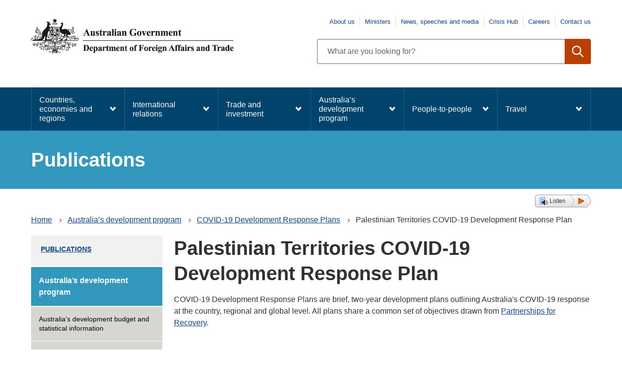

--- FILE ---
content_type: text/html; charset=UTF-8
request_url: https://www.dfat.gov.au/development/australias-development-program/covid-19-development-response-plans/palestinian-territories-covid-19-development-response-plan
body_size: 15398
content:
<!DOCTYPE html>
<html lang="en" dir="ltr" prefix="og: https://ogp.me/ns#">
  <head>
    <meta charset="utf-8" />
<script async src="https://www.googletagmanager.com/gtag/js?id=UA-1234567"></script>
<script>window.dataLayer = window.dataLayer || [];function gtag(){dataLayer.push(arguments)};gtag("js", new Date());gtag("set", "developer_id.dMDhkMT", true);gtag("config", "UA-1234567", {"groups":"default","anonymize_ip":true,"page_placeholder":"PLACEHOLDER_page_path"});gtag('config', 'G-0XT7NFV9ZS', {'name': 'govcms'}); gtag('govcms.send', 'pageview', {'anonymizeIp': true})</script>
<meta name="description" content="Palestinian Territories COVID-19 Development Response Plan" />
<link rel="canonical" href="https://www.dfat.gov.au/development/australias-development-program/covid-19-development-response-plans/palestinian-territories-covid-19-development-response-plan" />
<meta name="robots" content="index, follow" />
<meta property="og:site_name" content="Australian Government Department of Foreign Affairs and Trade" />
<meta property="og:type" content="website" />
<meta property="og:url" content="https://www.dfat.gov.au/development/australias-development-program/covid-19-development-response-plans/palestinian-territories-covid-19-development-response-plan" />
<meta property="og:title" content="Palestinian Territories COVID-19 Development Response Plan" />
<meta property="og:description" content="Palestinian Territories COVID-19 Development Response Plan" />
<meta property="og:image" content="https://www.dfat.gov.au/themes/custom/dfat/logo.png" />
<meta property="og:image:url" content="https://www.dfat.gov.au/themes/custom/dfat/assets/img/dfat-website-link-shares-default-image.png" />
<meta name="twitter:card" content="summary_large_image" />
<meta name="twitter:description" content="Palestinian Territories COVID-19 Development Response Plan" />
<meta name="twitter:title" content="Palestinian Territories COVID-19 Development Response Plan" />
<meta name="twitter:creator" content="@dfat" />
<meta name="twitter:image" content="https://www.dfat.gov.au,https://www.dfat.gov.au/themes/custom/dfat/assets/img/dfat-website-link-shares-default-image.png" />
<meta name="Generator" content="Drupal 10 (http://drupal.org) + GovCMS (http://govcms.gov.au)" />
<meta name="MobileOptimized" content="width" />
<meta name="HandheldFriendly" content="true" />
<meta name="viewport" content="width=device-width, initial-scale=1.0" />
<link rel="icon" href="/themes/custom/dfat/favicon.ico" type="image/vnd.microsoft.icon" />

    <title>Palestinian Territories COVID-19 Development Response Plan | Australian Government Department of Foreign Affairs and Trade</title>
    <link rel="stylesheet" media="all" href="/sites/default/files/css/css_ZIC1ESKSzNkLhnOUwNiteC1PCmmGDIhoS9Cl3BjMANM.css?delta=0&amp;language=en&amp;theme=dfat&amp;include=eJxFyEEOwjAMBMAPheZJaIOXNMJNLds55PeIE3MceSNr17tBH5Fbx-xFfueEhBEfeuHMkfvJq1HqC5bjnsXg6A47o4ovgx7_Oda01XTESSmxI3nVhuAXR0IrCQ" />
<link rel="stylesheet" media="all" href="/sites/default/files/css/css_QLcMpgt102uAbjwRv1NWy5F2GlCjUaakWWSZEA8fkSE.css?delta=1&amp;language=en&amp;theme=dfat&amp;include=eJxFyEEOwjAMBMAPheZJaIOXNMJNLds55PeIE3MceSNr17tBH5Fbx-xFfueEhBEfeuHMkfvJq1HqC5bjnsXg6A47o4ovgx7_Oda01XTESSmxI3nVhuAXR0IrCQ" />

    
    <script src="/themes/custom/dfat/js/readspeaker/readspeaker.min.js?pids=embhl"></script>
    <!-- Google Tag Manager -->
    <script>(function (w, d, s, l, i) {
        w[l] = w[l] || [];
        w[l].push({
          'gtm.start':
            new Date().getTime(), event: 'gtm.js'
        });
        var f = d.getElementsByTagName(s)[0],
          j = d.createElement(s), dl = l != 'dataLayer' ? '&l=' + l : '';
        j.async = true;
        j.src =
          'https://www.googletagmanager.com/gtm.js?id=' + i + dl;
        f.parentNode.insertBefore(j, f);
      })(window, document, 'script', 'dataLayer', 'GTM-NPWKWND');</script>
    <!-- End Google Tag Manager -->

    <!-- Google Tag Manager (noscript) -->
    <noscript>
      <iframe src=https://www.googletagmanager.com/ns.html?id=GTM-NPWKWND
              height="0" width="0" style="display:none;visibility:hidden"></iframe>
    </noscript>
    <!-- End Google Tag Manager (noscript) -->
  </head>
  <body>
    <div id="top">
            <a href="#main-content" class="visually-hidden focusable">
        Skip to main content
      </a>
    </div>
    
      <div class="dialog-off-canvas-main-canvas" data-off-canvas-main-canvas>
    

<div class="node--type--publication with-banner-stripe au-body au-grid layout-container">
    

<div>
  <div class="region alert-banner" data-alert-endpoint="/api/alerts?_format=json"></div>
   
  <header  class="au-header au-body">
    <div class="container">
      <div class="row header--vertical-align">

                  <div class="logo col-sm-6">
              <div class="region region-logo">
    <div id="block-dfat-sitebranding" class="block block-system block-system-branding-block">
  
    
        <a href="/" title="Home" rel="home">
      <img src="/themes/custom/dfat/logo.png" alt="" style="width: 417px;" />
    </a>
      
</div>

  </div>

          </div>
         
                  <div class="search col-sm-6">
              <div class="region region-search">
        <nav aria-labelledby="block-topnavigation-menu" id="block-topnavigation">
            
      <h2 class="visually-hidden" id="block-topnavigation-menu">Top navigation</h2>
    

        
              <ul data-region="search" class="au-link-list menu menu-level-0">
                    <li class="menu-item">
        <a href="/about-us/pages/about-us.aspx">About us</a>
              </li>
                <li class="menu-item">
        <a href="/about-us/our-people/pages/ministers.aspx">Ministers</a>
              </li>
                <li class="menu-item">
        <a href="/news/pages/news-speeches-and-media.aspx">News, speeches and media</a>
              </li>
                <li class="menu-item">
        <a href="/crisis-hub" data-drupal-link-system-path="node/121576">Crisis Hub</a>
              </li>
                <li class="menu-item">
        <a href="/careers" data-drupal-link-system-path="node/150696">Careers</a>
              </li>
                <li class="menu-item">
        <a href="/pages/contact-us.aspx">Contact us</a>
              </li>
        </ul>
  


  </nav>
<div class="views-exposed-form dfat-search-exposed block block-views block-views-exposed-filter-blockcontent-search-page-1" data-drupal-selector="views-exposed-form-content-search-page-1" id="block-exposedformcontent-searchpage-1">
  
    
      <form action="/search" method="get" id="views-exposed-form-content-search-page-1" accept-charset="UTF-8">
  <div class="js-form-item form-item js-form-type-textfield form-type-textfield js-form-item-keys form-item-keys">
            <label for="edit-keys" class="au-label">Enter search terms</label>
                  <input  placeholder="What are you looking for?" data-drupal-selector="edit-keys" type="text" id="edit-keys" name="keys" value="" size="30" maxlength="128" class="form-text au-text-input" />

                  </div>
<div data-drupal-selector="edit-actions" class="form-actions js-form-wrapper form-wrapper" id="edit-actions">  <input data-drupal-selector="edit-submit-content-search" type="submit" id="edit-submit-content-search" value="Search" class="js-form-submit form-submit au-btn" />
</div>


</form>

  </div>

  </div>

          </div>
        
      </div>
    </div>
  </header>

      <div class="navigation">
        <div class="region region-navigation">
        <nav aria-labelledby="block-dfat-mainnavigation-menu" id="block-dfat-mainnavigation">
            
      <h2 class="visually-hidden" id="block-dfat-mainnavigation-menu">Main navigation</h2>
    

        



  


<nav  class="au-main-nav au-mega-menu" aria-label="main navigation">
  <div class="container">
    <div class="row">
      <div class="col-md-12">
        <div id="main-nav-default" class="au-main-nav__content">
          <button
            aria-controls="main-nav-default"
            class="au-main-nav__toggle au-main-nav__toggle--open">
            Menu
          </button>
          <button
            aria-controls="main-nav-default"
            class="au-main-nav__toggle au-main-nav__toggle--close">
            Close
          </button>
          <div class="au-main-nav__menu">
            <div class="au-main-nav__menu-inner">
              <div class="au-main-nav__focus-trap-top"></div>
              <ul class="au-link-list nav-menu">
                                                                      <li>
                    <a href="/geo/countries-economies-and-regions" data-drupal-link-system-path="node/109590">Countries, economies and regions</a>
                  </li>
                                                                      <li>
                    <a href="/international-relations" data-drupal-link-system-path="node/121784">International relations</a>
                  </li>
                                                                      <li>
                    <a href="/trade/trade-and-investment" data-drupal-link-system-path="node/121614">Trade and investment</a>
                  </li>
                                                                      <li class="active">
                    <a href="/development/australias-development-program" aria-current="page" data-drupal-link-system-path="node/121680">Australia’s development program</a>
                  </li>
                                                                      <li>
                    <a href="/people-to-people" data-drupal-link-system-path="node/121704">People-to-people</a>
                  </li>
                                                                      <li>
                    <a href="/travel" data-drupal-link-system-path="node/122018">Travel</a>
                  </li>
                              </ul>
              <div class="au-main-nav__focus-trap-bottom"></div>
            </div>
          </div>
          <div
            class="au-main-nav__overlay"
            aria-controls="main-nav-default">
          </div>
        </div>
      </div>
    </div>
  </div>
</nav>
<div class="megamenu-flyout-pointer">&nbsp;</div>

  </nav>
<div id="block-megamenucountriesandregions" class="block block-block-content block-block-content7928b46f-3e86-460a-b329-185b09de7096">
  
    
      
            <div class="field field--name-body field--type-text-with-summary field--label-hidden field__item"><div class="au-mega-menu__dropdown"><div class="container"><h3>Countries, economies and regions</h3><ul><li><a href="/geo/countries-economies-and-regions" data-entity-type="node" data-entity-uuid="b9b34523-794c-4f23-a424-3a08633325eb" data-entity-substitution="canonical" title="Countries, economies and regions">Select a country, economy or region to find embassies, country briefs, economic fact sheets, trade agreements, aid programs, information on sanctions and more.</a></li><li><a href="/geo/heads-of-government">Heads of Government</a></li></ul></div></div></div>
      
  </div>
<div id="block-megamenuinternationalrelations" class="block block-block-content block-block-contentf264aef4-770c-41be-9b93-708a0596ab42">
  
    
      
            <div class="field field--name-body field--type-text-with-summary field--label-hidden field__item"><div class="au-mega-menu__dropdown"><div class="container"><h3><a href="/international-relations" data-entity-type="node" data-entity-uuid="a86cc87f-0098-4c27-85b1-9b82b317c751" data-entity-substitution="canonical" title="International relations">International relations</a></h3><div class="au-mega-menu__dropdown__content row"><div class="au-mega-menu__dropdown__content__section col-md-4"><h4><a href="/international-relations/security/global-security" data-entity-type="node" data-entity-uuid="d37b7179-fea5-4459-a520-204a756c11f5" data-entity-substitution="canonical" title="Global security">Global security</a></h4><ul class="au-mega-menu__list"><li><a href="/international-relations/security/sanctions" data-entity-type="node" data-entity-uuid="d0a78886-e447-4d53-a7c5-5ec0e98d1d16" data-entity-substitution="canonical" title="Australia and sanctions">Australia and sanctions</a></li><li><a href="/international-relations/security/asno/australian-safeguards-and-non-proliferation-office-asno" data-entity-type="node" data-entity-uuid="fdef74a1-1664-4e52-a83b-373e143dee57" data-entity-substitution="canonical" title="Australian Safeguards and Non-Proliferation Office">Australian Safeguards and Non-proliferation Office (ASNO)</a></li><li><a href="/international-relations/security/counter-terrorism/Pages/counter-terrorism" data-entity-type="node" data-entity-uuid="b795a022-6b25-4614-bcd7-dfb8fafac7aa" data-entity-substitution="canonical" title="Counter terrorism">Counter-terrorism</a></li><li><a href="/international-relations/security/non-proliferation-disarmament-arms-control/non-proliferation-disarmament-and-arms-control" data-entity-type="node" data-entity-uuid="c09a0432-a1e4-46bd-aeb0-4379a6452d64" data-entity-substitution="canonical" title="Non-proliferation, disarmament and arms control">Non-proliferation, disarmament and arms control</a></li><li><a href="/international-relations/security/peacekeeping-and-peacebuilding/peace-and-conflict" data-entity-type="node" data-entity-uuid="5f03989a-fdc8-4b2f-8ee1-98d6de7c021f" data-entity-substitution="canonical" title="UN Peacebuilding">Peacekeeping and peacebuilding</a></li></ul><h4><a href="/international-relations/regional-architecture" data-entity-type="node" data-entity-uuid="ee193e74-b175-4034-b352-0864a2ced570" data-entity-substitution="canonical" title="Regional architecture">Regional architecture</a></h4><ul class="au-mega-menu__list"><li><a href="/international-relations/regional-architecture/quad" data-entity-type="node" data-entity-uuid="2eed38a8-ac0b-4ceb-a451-e148bc4e5817" data-entity-substitution="canonical" title="The Quad">Quad</a></li><li><a href="/trade/organisations/apec/asia-pacific-economic-cooperation-apec" data-entity-type="node" data-entity-uuid="cdcfa72b-5c5a-493a-8ce7-afceccbc26fd" data-entity-substitution="canonical" title="Asia-Pacific Economic Cooperation (APEC)">Asia Pacific Economic Cooperation (APEC)</a></li><li><a href="/geo/southeast-asia/asean-and-australia" data-entity-type="node" data-entity-uuid="782b6feb-92d2-4a77-b97f-dda807f0776e" data-entity-substitution="canonical" title="ASEAN and Australia">Association of Southeast Asian Nations (ASEAN)</a></li><li><a href="/international-relations/regional-architecture/east-asia-summit-eas" data-entity-type="node" data-entity-uuid="cec684ea-5a8b-4eea-8feb-f666c8d8fb97" data-entity-substitution="canonical" title="East Asia Summit (EAS)">East Asia Summit (EAS)</a></li><li><a href="/international-relations/regional-architecture/indian-ocean/indian-ocean-region" data-entity-type="node" data-entity-uuid="8a2dac49-ce48-45f5-a566-0bd0470f1937" data-entity-substitution="canonical" title="Australia and the Indian Ocean region">Australia and the Indian Ocean region</a></li><li><a href="/international-relations/regional-architecture/pacific-islands/pacific-islands-regional-organisation" data-entity-type="node" data-entity-uuid="7a68e4e8-0844-44b2-968c-5d723beda1ba" data-entity-substitution="canonical" title="Pacific islands regional organisations">Pacific Islands regional organisations</a></li></ul></div><div class="au-mega-menu__dropdown__content__section col-md-4"><h4><a href="/international-relations/themes/global-themes" data-entity-type="node" data-entity-uuid="e75f2806-5afb-4719-9e29-f32a5b6cddb8" data-entity-substitution="canonical" title="Global themes">Global themes</a></h4><ul class="au-mega-menu__list"><li><a href="/international-relations/themes/child-protection/child-protection-policy" data-entity-type="node" data-entity-uuid="8df1b57b-5a65-4efe-a869-0da0818ff6b1" data-entity-substitution="canonical" title="Child Protection Policy">Child protection</a></li><li><a href="/international-relations/themes/climate-change" data-entity-type="node" data-entity-uuid="55b48b0c-5d23-4c85-a493-ad91475c5153" data-entity-substitution="canonical" title="Climate change">Climate change</a></li><li><a href="/international-relations/themes/cyber-affairs-and-critical-technology" data-entity-type="node" data-entity-uuid="ea95a75f-0e9d-4f32-adbb-d3de022c2f60" data-entity-substitution="canonical" title="Cyber Affairs and Critical Technology">Cyber affairs and critical technology</a></li><li><a href="/international-relations/global-themes/international-relations/disability-equity-and-rights" data-entity-type="node" data-entity-uuid="962c537e-9219-4b81-868a-a1fad808689b" data-entity-substitution="canonical" title="Disability Equity and Rights">Disability Equity and Rights</a></li><li><a href="/international-relations/themes/gender-equality" data-entity-type="node" data-entity-uuid="82664a06-73c9-483b-8a23-8d9905798192" data-entity-substitution="canonical" title="Gender equality">Gender equality</a></li><li><a href="/international-relations/themes/global-themes/global-health-reform" data-entity-type="node" data-entity-uuid="d5e7e253-1e67-4daf-8034-eccbeae691d7" data-entity-substitution="canonical" title="Global health reform">Global health reform</a></li><li><a href="/international-relations/themes/human-rights" data-entity-type="node" data-entity-uuid="8f3552db-9662-4f51-801e-b0a3b9555da6" data-entity-substitution="canonical" title="Australia’s commitment to human rights">Human rights</a></li><li><a href="/international-relations/themes/indigenous-peoples" data-entity-type="node" data-entity-uuid="2365ccb6-a2ae-441a-b795-4222de5476bb" data-entity-substitution="canonical" title="Indigenous Peoples">Indigenous Peoples</a></li><li><a href="/international-relations/themes/international-relations/themes/people-smuggling-human-trafficking-modern-slavery" data-entity-type="node" data-entity-uuid="9a3ae3b0-18c0-4aca-849a-e4926e2dde9c" data-entity-substitution="canonical" title="People Smuggling, Human Trafficking and Modern Slavery">People Smuggling, Human Trafficking and Modern Slavery</a></li><li><a href="/international-relations/themes/protection-sexual-exploitation-abuse-and-harassment" data-entity-type="node" data-entity-uuid="23553254-9f41-4ef7-b1f6-abc34550a894" data-entity-substitution="canonical" title="Protection from Sexual Exploitation, Abuse and Harassment">Protection from Sexual Exploitation, Abuse and Harassment</a></li></ul><h4><a href="/international-relations/treaties" data-entity-type="node" data-entity-uuid="8198a0be-9994-47bb-acd4-231bebdda6ef" data-entity-substitution="canonical" title="Treaties">Treaties</a></h4><ul class="au-mega-menu__list"><li><a href="/international-relations/treaties/treaty-making-process" data-entity-type="node" data-entity-uuid="055cabfd-8976-40d5-af1c-d03634abdd0d" data-entity-substitution="canonical" title="Australia’s treaty-making process ">Australia’s treaty-making process</a></li></ul></div><div class="au-mega-menu__dropdown__content__section col-md-4"><h4><a href="/international-relations/international-organisations" data-entity-type="node" data-entity-uuid="fce0d8da-abe5-43d2-990d-a9ee4e684a48" data-entity-substitution="canonical" title="International organisations">International organisations</a></h4><ul class="au-mega-menu__list"><li><a href="/international-relations/international-organisations/commonwealth-of-nations" data-entity-type="node" data-entity-uuid="48fd2312-0432-430c-b8d9-c44ebb3b1b9c" data-entity-substitution="canonical" title="The Commonwealth of Nations">The Commonwealth of Nations</a></li><li><a href="/trade/organisations/g20" data-entity-type="node" data-entity-uuid="35b29bc9-d20c-43c4-bca5-7b3333427e0b" data-entity-substitution="canonical" title="The G20">The G20</a></li><li><a href="/trade/organisations/oecd" data-entity-type="node" data-entity-uuid="2e88a461-5687-45b9-9983-5bfac9e18113" data-entity-substitution="canonical" title="The OECD">The OECD</a></li><li><a href="/international-relations/international-organisations/un/united-nations-un" data-entity-type="node" data-entity-uuid="f711488e-fa5f-49e6-ad2f-984e46daf3b0" data-entity-substitution="canonical" title="United Nations (UN)">United Nations (UN)</a></li><li><a href="/international-relations/international-organisations/mikta" data-entity-type="node" data-entity-uuid="071a8c0f-db06-4ca8-8df0-bb162e3e8f3b" data-entity-substitution="canonical" title="MIKTA – Mexico, Indonesia, the Republic of Korea, Türkiye and Australia">MIKTA</a></li><li><a href="/trade/organisations/wto/Pages/the-world-trade-organization" data-entity-type="node" data-entity-uuid="17d2ebdd-1f0f-4576-83c8-6413c394eb67" data-entity-substitution="canonical" title="World Trade Organization">World Trade Organization</a></li></ul><h4><a href="https://www.foreignarrangements.gov.au/">Foreign Arrangements Scheme</a><br>&nbsp;</h4></div></div></div></div></div>
      
  </div>
<div id="block-megamenutradeandinvestment" class="block block-block-content block-block-content365f9e95-0236-4f86-935b-2abe5c90c953">
  
    
      
            <div class="field field--name-body field--type-text-with-summary field--label-hidden field__item"><div class="au-mega-menu__dropdown"><div class="container"><h3><a href="/trade/trade-and-investment" data-entity-type="node" data-entity-uuid="377b3e3e-156d-4654-8bf0-f4128e2b7bec" data-entity-substitution="canonical" title="Trade and investment">Trade and investment</a></h3><div class="au-mega-menu__dropdown__content row"><div class="au-mega-menu__dropdown__content__section col-md-4"><h4><a href="/trade/about-ftas/about-free-trade-agreements" data-entity-type="node" data-entity-uuid="425906f4-5510-44a6-9561-e2d508b013a9" data-entity-substitution="canonical" title="About free trade agreements (FTAs)">About free trade agreements (FTAs)</a></h4><ul class="au-mega-menu__list"><li><a href="/trade/about-ftas/the-benefits-of-free-trade-agreements" data-entity-type="node" data-entity-uuid="a0fc55ea-844f-4a2c-b1fd-e7571b0f677c" data-entity-substitution="canonical" title="The benefits of free trade agreements">The benefits of FTAs</a></li><li><a href="/trade/about-ftas/how-to-get-free-trade-agreement-tariff-cuts" data-entity-type="node" data-entity-uuid="868ef917-42c6-4339-951a-d2374dfb85c2" data-entity-substitution="canonical" title="How to get free trade agreement tariff cuts">How to get free trade agreement tariff cuts</a></li><li><a href="/trade/about-ftas/look-up-fta-tariffs-dfat-fta-portal" data-entity-type="node" data-entity-uuid="4bb1071e-7d09-47fa-9123-148ee0c0324e" data-entity-substitution="canonical" title="Look up FTA tariffs and services market access - DFAT FTA Portal">Look up FTA tariffs and services market access - DFAT FTA Portal</a></li><li><a href="/fta-portal-upgrade" data-entity-type="node" data-entity-uuid="b0fb47e2-9d03-4e80-a527-0c1adef4543e" data-entity-substitution="canonical" title="Discussion paper on potential modernisation of the FTA Portal">Discussion paper on potential modernisation – DFAT FTA Portal</a></li></ul><h4><a href="/trade/investment/about-foreign-investment" data-entity-type="node" data-entity-uuid="1a2cd9bd-a968-4370-b413-12dd5db1c332" data-entity-substitution="canonical" title="About foreign investment">About foreign investment</a></h4><ul class="au-mega-menu__list"><li><a href="/trade/investment/the-benefits-of-foreign-investment" data-entity-type="node" data-entity-uuid="4af7c42d-2a9a-406d-97b6-7943ff5fc6d6" data-entity-substitution="canonical" title="The benefits of foreign investment">The benefits of foreign investment</a></li><li><a href="/trade/investment/investor-state-dispute-settlement" data-entity-type="node" data-entity-uuid="c2f87e1e-8663-4e08-b136-057e49fb97b5" data-entity-substitution="canonical" title="Investor-state dispute settlement (ISDS)">Investor-state dispute settlement (ISDS)</a></li><li><a href="/trade/investment/australias-bilateral-investment-treaties" data-entity-type="node" data-entity-uuid="c82b1d88-325e-4de3-b09c-0f8afdf1e56e" data-entity-substitution="canonical" title="Australia's bilateral investment treaties">Australia's bilateral investment treaties</a></li><li><a href="/trade/investment/australias-foreign-investment-policy" data-entity-type="node" data-entity-uuid="e2d96891-87a5-4909-9495-d1f917caced8" data-entity-substitution="canonical" title="Australia’s foreign investment policy">Australia's foreign investment policy</a></li></ul><h4><a href="/trade/for-australian-business" data-entity-type="node" data-entity-uuid="a997595d-5177-48ef-afc0-e72259b79a4c" data-entity-substitution="canonical" title="For Australian business">For Australian business</a></h4><p><a href="/trade/for-australian-business/addressing-non-tariff-trade-barriers" data-entity-type="node" data-entity-uuid="22edc3bd-bd79-4ff3-b009-5a8223491190" data-entity-substitution="canonical" title="Addressing non-tariff trade barriers">Addressing non-tariff trade barriers</a></p><h4>Stakeholder engagement</h4><ul class="au-mega-menu__list"><li><a href="/trade-and-investment/international-trade-network" data-entity-type="node" data-entity-uuid="727aa661-9877-40f0-a67c-6157a94c79ee" data-entity-substitution="canonical" title="International Trade Network">International Trade Network</a></li><li><a href="/trade-and-investment/first-nations-trade" data-entity-type="node" data-entity-uuid="54380dfc-67be-44cc-ba73-d649d9a8699d" data-entity-substitution="canonical" title="First Nations Trade and Investment">First Nations trade</a></li><li><a href="/trade/trade-and-investment/ministerial-council-trade-and-investment" data-entity-type="node" data-entity-uuid="c291875e-f3e1-4725-b83d-d95762c8eef4" data-entity-substitution="canonical" title="Ministerial Council on Trade and Investment">Ministerial Council on Trade and Investment</a></li><li><a href="/trade/trade-and-investment/trade-2040-taskforce" data-entity-type="node" data-entity-uuid="d265ccab-da75-440f-bce6-d6ae001aacce" data-entity-substitution="canonical" title="Trade 2040 Taskforce">Trade 2040 Taskforce</a></li></ul></div><div class="au-mega-menu__dropdown__content__section col-md-4"><h4><a href="/trade/agreements/trade-agreements" data-entity-type="node" data-entity-uuid="a8bb0c4d-d177-42a1-be53-ccb9826e130d" data-entity-substitution="canonical" title="Australia's free trade agreements (FTAs)">Australia's free trade agreements (FTAs)</a></h4><ul class="au-mega-menu__list"><li><a href="/trade/agreements/in-force" data-entity-type="node" data-entity-uuid="1962b03c-d6db-4d74-8258-f5d857576c3e" data-entity-substitution="canonical" title="Free trade agreements in force">FTAs in force</a><ul class="links"><li><a href="/trade/agreements/in-force/aanzfta/asean-australia-new-zealand-free-trade-agreement" data-entity-type="node" data-entity-uuid="b57a7056-965e-4a7c-b18e-f53ec2cf528f" data-entity-substitution="canonical" title="ASEAN-Australia-New Zealand FTA">ASEAN-Australia-New Zealand (AANZFTA)</a></li><li><a href="/trade/agreements/in-force/aclfta/australia-chile-fta" data-entity-type="node" data-entity-uuid="9032918f-b3ac-42eb-95cf-ff4b73293b41" data-entity-substitution="canonical" title="Australia-Chile FTA">Chile (ACLFTA)</a></li><li><a href="/trade/agreements/in-force/chafta/australia-china-fta" data-entity-type="node" data-entity-uuid="18bdee33-0bcd-463e-96c4-aeba83d0917e" data-entity-substitution="canonical" title="China–Australia Free Trade Agreement">China (ChAFTA)</a></li><li><a href="/trade/agreements/in-force/cptpp/comprehensive-and-progressive-agreement-for-trans-pacific-partnership" data-entity-type="node" data-entity-uuid="5cf17df2-476e-40b6-b1e5-1099abf41f2c" data-entity-substitution="canonical" title="Comprehensive and Progressive Agreement for Trans-Pacific Partnership (CPTPP)">CPTPP</a></li><li><a href="/trade/agreements/in-force/a-hkfta/default" data-entity-type="node" data-entity-uuid="e7fc8319-d52e-41a2-aaae-f06de3451498" data-entity-substitution="canonical" title="Australia-Hong Kong Free Trade Agreement and associated Investment Agreement">Hong Kong (<span>A-HKFTA &amp; IA)</span></a></li><li><a href="/trade/agreements/in-force/australia-india-ecta" data-entity-type="node" data-entity-uuid="536d283f-2d07-4045-9967-11490e3347fb" data-entity-substitution="canonical" title="Australia-India Economic Cooperation and Trade Agreement (ECTA)">India (AI-ECTA)</a></li><li><a href="/trade/agreements/in-force/iacepa/indonesia-australia-comprehensive-economic-partnership-agreement" data-entity-type="node" data-entity-uuid="f4ae4a16-5b5c-401e-a20c-da684c00a4a6" data-entity-substitution="canonical" title="Indonesia-Australia Comprehensive Economic Partnership Agreement">Indonesia (IA-CEPA)</a></li><li><a href="/trade/agreements/in-force/jaepa/japan-australia-economic-partnership-agreement" data-entity-type="node" data-entity-uuid="f2e53338-1cd9-46f8-95a6-2e5e53c82166" data-entity-substitution="canonical" title="Japan-Australia Economic Partnership Agreement">Japan (JAEPA)</a></li><li><a href="/trade/agreements/in-force/kafta/korea-australia-fta" data-entity-type="node" data-entity-uuid="49c7e691-8f8c-4b1d-bbc4-2a1ce3c80e50" data-entity-substitution="canonical" title="Korea–Australia Free Trade Agreement">Korea (KAFTA)</a></li><li><a href="/trade/agreements/in-force/mafta/Pages/malaysia-australia-fta" data-entity-type="node" data-entity-uuid="fcb1afb9-5a7a-4d7d-b2ee-ac06b38b6ea3" data-entity-substitution="canonical" title="Malaysia-Australia Free Trade Agreement">Malaysia (MAFTA)</a></li><li><a href="/trade/agreements/in-force/anzcerta/australia-new-zealand-closer-economic-relations-trade-agreement" data-entity-type="node" data-entity-uuid="8a8aab0b-714d-456e-a3e2-ecdf19664eb5" data-entity-substitution="canonical" title="Australia-New Zealand Closer Economic Relations Trade Agreement">New Zealand (ANZCERTA)</a></li><li><a href="/trade/agreements/in-force/pacer/pacific-agreement-on-closer-economic-relations-plus" data-entity-type="node" data-entity-uuid="2df26413-3587-48d6-a27a-7ba9892ae45d" data-entity-substitution="canonical" title="Pacific Agreement on Closer Economic Relations Plus">PACER Plus</a></li><li><a href="/trade/agreements/in-force/pafta/Pages/peru-australia-fta" data-entity-type="node" data-entity-uuid="1918bfdb-ad06-4320-b29d-53bdc5368a05" data-entity-substitution="canonical" title="Peru-Australia Free Trade Agreement">Peru (PAFTA)</a></li><li><a href="/trade/agreements/in-force/rcep" data-entity-type="node" data-entity-uuid="088bce7f-5d08-47d6-b1ea-6ba99a5b2622" data-entity-substitution="canonical" title="Regional Comprehensive Economic Partnership Agreement (RCEP)">RCEP</a></li><li><a href="/trade/agreements/in-force/safta/singapore-australia-fta" data-entity-type="node" data-entity-uuid="c052786e-3ace-45fa-8ed2-06a3e1709541" data-entity-substitution="canonical" title="Singapore-Australia FTA">Singapore (SAFTA)</a></li><li><a href="/trade/agreements/in-force/tafta/thailand-australia-free-trade-agreement" data-entity-type="node" data-entity-uuid="5b29e7db-c901-47ce-8a3f-8df58c388fd2" data-entity-substitution="canonical" title="Thailand-Australia FTA">Thailand (TAFTA)</a></li><li><a href="/trade/agreements/in-force/australia-uae-comprehensive-economic-partnership-agreement-cepa" data-entity-type="node" data-entity-uuid="0ddbab0f-5fcd-4d24-a804-932811e7fddc" data-entity-substitution="canonical" title="Australia-UAE Comprehensive Economic Partnership Agreement (CEPA)">UAE Comprehensive Economic Partnership Agreement (UAE-CEPA)</a></li><li><a href="/trade/agreements/in-force/aukfta" data-entity-type="node" data-entity-uuid="92a0e88b-44ff-44cf-b8d9-b37a88159fd6" data-entity-substitution="canonical" title="Australia-United Kingdom Free Trade Agreement">United Kingdom&nbsp;(A-UKFTA)</a></li><li><a href="/trade/agreements/in-force/ausfta/australia-united-states-fta" data-entity-type="node" data-entity-uuid="ad770ee8-596c-4f8b-8532-b47c479634b3" data-entity-substitution="canonical" title="Australia-United States FTA">USA (AUSFTA)</a></li></ul></li><li><a href="/trade/agreements/not-yet-in-force" data-entity-type="node" data-entity-uuid="30bb295c-2845-49d2-8648-cc47604bfd38" data-entity-substitution="canonical" title="FTAs not yet in force">FTAs not yet in force</a><ul><li><a href="/trade/agreements/not-yet-in-force/tpp/2016-tpp-outcomes-and-background-documents" data-entity-type="node" data-entity-uuid="7cd424bc-290b-40f6-9a9e-033f91628705" data-entity-substitution="canonical" title="Trans-Pacific Partnership (TPP) outcomes and background documents">Trans-Pacific Partnership (TPP)</a></li></ul></li><li><a href="/trade/agreements/negotiations/ftas-under-negotiation" data-entity-type="node" data-entity-uuid="3b46ddcb-f5c1-40f8-9796-39dda87a9f1a" data-entity-substitution="canonical" title="FTAs under negotiation">FTAs under negotiation</a><ul class="links"><li><a href="/trade/agreements/negotiations/aeufta" data-entity-type="node" data-entity-uuid="b0b6238c-7a0c-4e46-b17f-e949dd79875c" data-entity-substitution="canonical" title="Australia-European Union Free Trade Agreement">European Union (A-EUFTA)</a></li><li><a href="/trade/agreements/negotiations/aifta/australia-india-comprehensive-economic-cooperation-agreement" data-entity-type="node" data-entity-uuid="318140cd-f7bf-4ce9-86a7-fba5ef5d500d" data-entity-substitution="canonical" title="Australia-India Comprehensive Economic Cooperation Agreement (CECA)">India (AI-CECA)</a></li></ul></li><li><a href="/trade/agreements/trade-agreements/ftas-under-consideration" data-entity-type="node" data-entity-uuid="8eebc3e6-d60b-4602-b32a-619d20ebc13f" data-entity-substitution="canonical" title="FTAs under consideration">FTAs under consideration</a><ul><li><a href="/trade/agreements/ftas-under-consideration/australia-gulf-cooperation-council-gcc-fta" data-entity-type="node" data-entity-uuid="d2ce89a9-6158-4d42-bebd-2ffe6f44707e" data-entity-substitution="canonical" title="Australia-Gulf Cooperation Council (GCC) FTA">Australia-Gulf Cooperation Council (GCC)</a></li></ul></li></ul></div><div class="au-mega-menu__dropdown__content__section col-md-4"><h4><a href="/trade/trade-and-investment-data-information-and-publications" data-entity-type="node" data-entity-uuid="5fb44af5-4fb6-4630-8ed0-c19effdf436e" data-entity-substitution="canonical" title="Trade and investment data and publications">Trade and investment data, information and publications</a></h4><ul class="au-mega-menu__list"><li><a href="/trade/trade-and-investment-data-information-and-publications/trade-and-economic-fact-sheets-for-countries-economies-and-regions" data-entity-type="node" data-entity-uuid="1741bb32-c24f-418e-aa9a-deb88e5a9040" data-entity-substitution="canonical" title="Fact sheets for countries, economies and regions">Fact sheets for countries and regions</a></li><li><a href="/node/121663" data-entity-type="node" data-entity-uuid="32b19a68-c2e4-463d-9ecf-9ea8f6ffb994" data-entity-substitution="canonical">Australia's trade balance</a></li><li><a href="/trade/trade-and-investment-data-information-and-publications/trade-statistics" data-entity-type="node" data-entity-uuid="748d9158-898b-45da-815e-b8c5550bc7e0" data-entity-substitution="canonical" title="Trade, investment and economic statistics">Trade statistics</a></li><li><a href="/trade/trade-and-investment-data-information-and-publications/foreign-investment-statistics" data-entity-type="node" data-entity-uuid="ff1d066c-c9df-4a47-a3e3-7b8d54bf68d4" data-entity-substitution="canonical" title="Foreign investment statistics">Foreign investment statistics</a></li><li><a href="/trade/trade-and-investment-data-information-and-publications/trade-and-investment-publications" data-entity-type="node" data-entity-uuid="63e6c66b-1ce5-41a5-b19a-8fcda70c1953" data-entity-substitution="canonical" title="Trade and investment publications">Trade and investment publications</a></li><li><a href="/trade/trade-and-investment-data-information-and-publications/australias-trade-through-time" data-entity-type="node" data-entity-uuid="b4bc27fa-ba7f-4676-af17-d0d26f08777e" data-entity-substitution="canonical" title="Australia’s Trade through Time">Australia's Trade through Time</a></li></ul><h4><a href="/trade/organisations/wto-g20-oecd-apec" data-entity-type="node" data-entity-uuid="19ecbcdb-9fe8-4cd2-9015-390b26a23971" data-entity-substitution="canonical" title="WTO, G20, OECD, APEC, IPEF and ITAG">WTO, G20, OECD, APEC and IPEF&nbsp;and ITAG</a></h4><ul class="au-mega-menu__list"><li><a href="/trade/organisations/wto/Pages/the-world-trade-organization" data-entity-type="node" data-entity-uuid="17d2ebdd-1f0f-4576-83c8-6413c394eb67" data-entity-substitution="canonical" title="World Trade Organization">The WTO</a></li><li><a href="/trade/organisations/g20" data-entity-type="node" data-entity-uuid="35b29bc9-d20c-43c4-bca5-7b3333427e0b" data-entity-substitution="canonical" title="The G20">G20</a></li><li><a href="/trade/organisations/oecd" data-entity-type="node" data-entity-uuid="2e88a461-5687-45b9-9983-5bfac9e18113" data-entity-substitution="canonical" title="The OECD">OECD</a></li><li><a href="/trade/organisations/apec/asia-pacific-economic-cooperation-apec" data-entity-type="node" data-entity-uuid="cdcfa72b-5c5a-493a-8ce7-afceccbc26fd" data-entity-substitution="canonical" title="Asia-Pacific Economic Cooperation (APEC)">APEC</a></li><li><a href="/trade/organisations/wto-g20-oecd-apec/indo-pacific-economic-framework" data-entity-type="node" data-entity-uuid="859e68c3-6d33-4b02-b3d0-a8108001e458" data-entity-substitution="canonical" title="Indo-Pacific Economic Framework">IPEF</a></li><li><a href="/trade/organisations/wto-g20-oecd-apec/inclusive-trade-action-group-and-global-trade-and-gender-arrangement" data-entity-type="node" data-entity-uuid="5e48b0e8-7325-4584-acc8-d69fa8f8c707" data-entity-substitution="canonical" title="Inclusive Trade Action Group and the Global Trade and Gender Arrangement">ITAG</a></li></ul><h4><a href="/trade/services-and-digital-trade" data-entity-type="node" data-entity-uuid="81368f9e-467b-4be8-ac16-42d3c6808763" data-entity-substitution="canonical" title="Services &amp; digital trade">Services and digital trade</a></h4><ul class="au-mega-menu__list"><li><a href="/trade/services-and-digital-trade/services-trade-policy" data-entity-type="node" data-entity-uuid="8540ca2a-05a6-465e-8764-ddc7484d980a" data-entity-substitution="canonical" title="Services trade policy">Service trade policy</a></li><li><a href="/trade/services-and-digital-trade/australia-and-singapore-digital-economy-agreement" data-entity-type="node" data-entity-uuid="eae3c393-310b-45a4-a666-868fdc9a2fa6" data-entity-substitution="canonical" title="Australia-Singapore Digital Economy Agreement">Australia-Singapore Digital Economy Agreement</a></li><li><a href="/trade/services-and-digital-trade/e-commerce-and-digital-trade" data-entity-type="node" data-entity-uuid="64c5fd09-c999-4b1c-92cd-5103d513549f" data-entity-substitution="canonical" title="Digital trade and the digital economy"><span>Digital trade &amp; the digital economy</span></a></li></ul></div></div></div></div></div>
      
  </div>
<div id="block-megamenuaid" class="block block-block-content block-block-contentd3965f5b-9d72-4c9f-b3ac-90aa67a7ecfe">
  
    
      
            <div class="field field--name-body field--type-text-with-summary field--label-hidden field__item"><div class="au-mega-menu__dropdown"><div class="container"><h3>Development</h3><div class="au-mega-menu__dropdown__content row"><div class="au-mega-menu__dropdown__content__section col-md-4"><h4><a href="/development/australias-development-program" data-entity-type="node" data-entity-uuid="8d22fbca-363e-4356-9286-6bf9e078da60" data-entity-substitution="canonical" title="Australia’s development program">Australia’s development program</a></h4><ul class="au-mega-menu__list"><li><a href="/development/performance-assessment" data-entity-type="node" data-entity-uuid="df1986d8-61c4-4e14-823c-49b2003f9316" data-entity-substitution="canonical" title="Australia’s development program — performance assessment">Performance assessment</a></li><li><a href="/development/performance-assessment/development-evaluation" data-entity-type="node" data-entity-uuid="d050ae72-ea59-4a18-8b18-6b6488266f82" data-entity-substitution="canonical" title="Development evaluation">Development evaluation</a></li><li><a href="/development/australias-development-budget-and-statistical-information" data-entity-type="node" data-entity-uuid="dacc50a2-20e7-42f0-b78a-e67596605809" data-entity-substitution="canonical" title="Australia’s development budget and statistical information">Budget and statistical information</a></li><li><a href="https://adp.dfat.gov.au/">AusDevPortal</a></li></ul><h4><a href="/development/who-we-work-with" data-entity-type="node" data-entity-uuid="da97581b-1091-43db-8430-bbb2b59e0ddf" data-entity-substitution="canonical" title="Who we work with">Who we work with</a></h4><ul class="au-mega-menu__list"><li><a href="/development/who-we-work-with/multilateral-aid-effectiveness" data-entity-type="node" data-entity-uuid="48c66a57-127f-4881-af30-dd04c18044b4" data-entity-substitution="canonical" title="Multilateral aid effectiveness">Multilateral organisations</a></li><li><a href="/development/who-we-work-with/ngos/non-government-organisations-effective-development-partners-statement" data-entity-type="node" data-entity-uuid="77680563-1c8e-45a4-b6dd-eeebc86af20b" data-entity-substitution="canonical" title="Working with Non-government organisations (NGOs): Effective Development Partners Statement">Non-government organisations (NGOs)</a></li><li><a href="/development/who-we-work-with/ngos/list-of-australian-accredited-non-government-organisations" data-entity-type="node" data-entity-uuid="97727189-8f7f-4218-a746-86d8a6601fc5" data-entity-substitution="canonical" title="List of Australian accredited non-government organisations (NGOs)">List of Australian accredited non-government organisations (NGOs)</a></li></ul></div><div class="au-mega-menu__dropdown__content__section col-md-4"><h4><a href="/development/development-topics" data-entity-type="node" data-entity-uuid="c7244a0a-4351-4b37-82b3-7f3d3102cbdf" data-entity-substitution="canonical" title="Development topics">Development topics</a></h4><ul class="au-mega-menu__list"><li><a href="/development/topics/development-issues" data-entity-type="node" data-entity-uuid="8534c1fe-79c0-4c4d-9e6c-5f07dcc4b22f" data-entity-substitution="canonical" title="Development issues">Development issues</a></li><li><a href="/development/topics/development-sectors" data-entity-type="node" data-entity-uuid="f7494d79-835e-4739-98e7-2bec3782f77e" data-entity-substitution="canonical" title="Development sectors">Development sectors</a></li></ul><h4><a href="/aid/topics/development-issues/2030-agenda-sustainable-development" data-entity-type="node" data-entity-uuid="9951d3f2-6130-4922-a173-75aefed1e206" data-entity-substitution="canonical" title="2030 Agenda for Sustainable Development and the Sustainable Development Goals">2030 Agenda for Sustainable Development</a></h4><ul class="au-mega-menu__list"><li><a href="/aid/topics/development-issues/2030-agenda/australias-report-implementation-sustainable-development-goals" data-entity-type="node" data-entity-uuid="eccd4645-8b78-4cb5-8a66-007f8ffe00c5" data-entity-substitution="canonical" title="Australia’s Report on the Implementation of the Sustainable Development Goals">Sustainable Development Goals</a></li></ul></div><div class="au-mega-menu__dropdown__content__section col-md-4"><h4><a href="/development/where-we-deliver-australias-development-program" data-entity-type="node" data-entity-uuid="fca14cbb-023f-4e3e-bd61-2c828cb646e5" data-entity-substitution="canonical" title="Where we deliver Australia’s development program">Where we deliver our Development Program</a></h4><h4><a href="/development/topics/development-issues/building-resilience/australias-humanitarian-assistance" data-entity-type="node" data-entity-uuid="99f6e3bf-ad0c-40bb-84b2-d8599fcd3b91" data-entity-substitution="canonical" title="Australia’s Humanitarian Assistance">Humanitarian action</a></h4><p>Where and how Australia provides emergency assistance.</p><h4><a href="/development/performance-assessment" data-entity-type="node" data-entity-uuid="df1986d8-61c4-4e14-823c-49b2003f9316" data-entity-substitution="canonical" title="Australia’s development program — performance assessment">Performance assessment</a></h4></div></div></div></div></div>
      
  </div>
<div id="block-megamenupeopletopeople" class="block block-block-content block-block-content07dd3610-c347-457c-9325-d207e872e5a8">
  
    
      
            <div class="field field--name-body field--type-text-with-summary field--label-hidden field__item"><div class="au-mega-menu__dropdown"><div class="container"><h3><a href="/people-to-people" data-entity-type="node" data-entity-uuid="7e73eac4-baab-460b-81fa-d0b87396a17f" data-entity-substitution="canonical" title="People-to-people">People-to-people</a></h3><div class="au-mega-menu__dropdown__content row"><div class="au-mega-menu__dropdown__content__section col-md-4"><h4><a href="/people-to-people/australia-awards" data-entity-type="node" data-entity-uuid="5e19209f-de54-4c9d-b1c6-adf125d5219b" data-entity-substitution="canonical" title="Australia Awards">Australia Awards</a></h4><ul class="au-mega-menu__list"><li><a href="/people-to-people/australia-awards/australia-awards-scholarships" data-entity-type="node" data-entity-uuid="05dba5e4-a78c-4835-9aa6-dd5aad85590b" data-entity-substitution="canonical" title="Australia Awards Scholarships">Australia Awards Scholarships</a></li><li><a href="/people-people/australia-awards/australia-awards-fellowships" data-entity-type="node" data-entity-uuid="20697b67-f588-431e-a44b-de3625e108a6" data-entity-substitution="canonical" title="Australia Awards Fellowships">Australia Awards Fellowships</a></li></ul><h4><a href="/people-to-people/new-colombo-plan" data-entity-type="node" data-entity-uuid="834ed32a-9e2d-4022-bde0-d4b5071b0fb2" data-entity-substitution="canonical" title="New Colombo Plan">New Colombo Plan</a></h4><ul class="au-mega-menu__list"><li><a href="/people-to-people/new-colombo-plan/new-colombo-plan-scholarship-program" data-entity-type="node" data-entity-uuid="8e2c2d58-8ca4-44d2-830c-1a5c7e59b7e3" data-entity-substitution="canonical" title="New Colombo Plan Scholarship Program">Scholarship program</a></li><li><a href="/people-to-people/new-colombo-plan/new-colombo-plan-semester-program" data-entity-type="node" data-entity-uuid="ac717633-58b5-41bf-a786-fea3875389ed" data-entity-substitution="canonical" title="New Colombo Plan Semester Program">Semester Program</a></li><li><a href="/people-to-people/new-colombo-plan/mobility-program" data-entity-type="node" data-entity-uuid="94cf9e51-83d9-4e06-9f25-cee8e2fcd786" data-entity-substitution="canonical" title="New Colombo Plan Mobility Program">Mobility program</a></li></ul><h4><a href="/people-to-people/public-diplomacy" data-entity-type="node" data-entity-uuid="8c0e0e73-3dbe-434f-986a-4f18550ff7b2" data-entity-substitution="canonical" title="Public diplomacy">Public diplomacy</a></h4><ul class="au-mega-menu__list"><li><a href="/people-to-people/public-diplomacy/acdgp/australian-cultural-diplomacy-grants-program" data-entity-type="node" data-entity-uuid="184cf6d0-c999-470c-8081-f00e7800b7e1" data-entity-substitution="canonical" title="Australian Cultural Diplomacy Grants Program (ACDGP)">Australian Cultural Diplomacy Grants Program</a></li><li><a href="/people-to-people/public-diplomacy/australia-now" data-entity-type="node" data-entity-uuid="4057994d-7567-4ce9-af56-bbba485393d0" data-entity-substitution="canonical" title="Australia now">Australia now</a></li><li><a href="/people-to-people/uk-australia-season-2021-22" data-entity-type="node" data-entity-uuid="43d44a28-c503-4ce6-b075-0c49b6569212" data-entity-substitution="canonical" title="UK/Australia Season 2021-22">UK/Australia Season 2021-22</a></li></ul></div><div class="au-mega-menu__dropdown__content__section col-md-4"><h4><a href="/people-to-people/foundations-councils-institutes" data-entity-type="node" data-entity-uuid="9d00c003-242a-468e-8d2a-421ffe9a778e" data-entity-substitution="canonical" title="Foundations, councils and institutes">Foundations, councils and institutes</a></h4><ul class="au-mega-menu__list"><li><a href="https://www.aseanaustraliacentre.org.au/">ASEAN-Australia Centre</a></li><li><a href="/people-to-people/foundations-councils-institutes/australia-india-council-decommissioned" data-entity-type="node" data-entity-uuid="ea53ca8d-93fe-47e8-b106-317d7fe13572" data-entity-substitution="canonical" title="Australia-India Council (decommissioned)">Australia-India Council</a></li><li><a href="/people-to-people/foundations-councils-institutes/australia-indonesia-institute" data-entity-type="node" data-entity-uuid="6ee5a489-6cf7-446b-9127-a50543e94fd4" data-entity-substitution="canonical" title="Australia-Indonesia Institute">Australia-Indonesia Institute</a></li><li><a href="/people-to-people/foundations-councils-institutes/australia-japan-foundation" data-entity-type="node" data-entity-uuid="0b8315d2-9ed2-423f-8c7e-f1dbef8aaedd" data-entity-substitution="canonical" title="Australia-Japan Foundation">Australia-Japan Foundation</a></li><li><a href="/akf" data-entity-type="node" data-entity-uuid="ac205dc5-7984-478f-a650-35b38257de44" data-entity-substitution="canonical" title="Australia-Korea Foundation">Australia-Korea Foundation</a></li><li><a href="/people-to-people/foundations-councils-institutes/caar/council-for-australian-arab-relations" data-entity-type="node" data-entity-uuid="0a266a1a-4a02-4af6-80ef-55785ee5c981" data-entity-substitution="canonical" title="Council for Australian-Arab Relations (CAAR)">Council for Australian-Arab Relations (CAAR)</a></li><li><a href="/people-to-people/foundations-councils-institutes/coalar" data-entity-type="node" data-entity-uuid="82ae7312-81c5-4408-ad96-8e8b99f1fa12" data-entity-substitution="canonical" title="Council on Australia Latin America Relations (COALAR)">Council on Australia Latin America Relations (COALAR)</a></li></ul><h4><a href="/people-to-people/international-labour-mobility" data-entity-type="node" data-entity-uuid="2fef7a89-dbc2-47ea-9c37-3aac0251bd64" data-entity-substitution="canonical" title="International Labour Mobility">International Labour Mobility</a></h4><ul class="au-mega-menu__list"><li><a href="/geo/pacific/engagement/pacific-labour-mobility" data-entity-type="node" data-entity-uuid="e87973e0-4ea5-42a6-a76e-3754408db47f" data-entity-substitution="canonical" title="Pacific Labour Mobility">Pacific Labour Mobility Scheme</a></li><li><a href="/people-to-people/international-labour-mobility/australian-agriculture-visa" data-entity-type="node" data-entity-uuid="3f9e583d-75e0-4ff0-8eab-092232eb01eb" data-entity-substitution="canonical" title="Vietnam Labour Mobility Arrangement">Agriculture Visa</a></li></ul></div><div class="au-mega-menu__dropdown__content__section col-md-4"><h4><a href="/people-to-people/australian-volunteers-program" data-entity-type="node" data-entity-uuid="b6c4181a-c3a1-46f3-b8c3-6b2b4bdbcf45" data-entity-substitution="canonical" title="Australian Volunteers Program">Australian Volunteers Program</a></h4><p>Supporting organisations in developing countries by matching them with skilled Australians.&nbsp;</p><h4><a href="/people-to-people/sports-diplomacy" data-entity-type="node" data-entity-uuid="a1b2f390-7509-4949-bc1d-aeeb3baa5551" data-entity-substitution="canonical" title="Sports diplomacy">Sports diplomacy</a></h4><p>Australia is a successful global leader and innovator in sport.</p></div></div></div></div></div>
      
  </div>
<div id="block-megamenuaboutaustralia" class="block block-block-content block-block-contentf478727a-b272-4253-96c6-28e39d10b6a1">
  
    
      
            <div class="field field--name-body field--type-text-with-summary field--label-hidden field__item"><div class="au-mega-menu__dropdown"><div class="container"><h3><a href="/about-australia" data-entity-type="node" data-entity-uuid="40af99c4-3ac7-47bf-8a12-5e7aa41a676a" data-entity-substitution="canonical" title="About Australia">About Australia</a></h3><p>Australia is a stable, democratic and culturally diverse nation with a highly skilled workforce and one of the strongest performing economies in the world.</p><h4><a href="/about-us/publications/australia-in-brief" data-entity-type="node" data-entity-uuid="cba13dda-2ac9-4d92-ad4d-62b3289dceb4" data-entity-substitution="canonical" title="Australia in Brief">Australia in Brief publication</a></h4><p>This is the 52nd edition of Australia in Brief, revised and updated in February 2021</p></div></div></div>
      
  </div>
<div id="block-megamenutravel" class="block block-block-content block-block-contentfeeca68c-4ebe-4439-b001-199c50d586c7">
  
    
      
            <div class="field field--name-body field--type-text-with-summary field--label-hidden field__item"><div class="au-mega-menu__dropdown"><div class="container"><h3><a href="/travel/Pages/travel.aspx">Travel</a></h3><div class="au-mega-menu__dropdown__content row"><div class="au-mega-menu__dropdown__content__section col-md-4"><h4>Travel advice</h4><p>To help Australians avoid difficulties overseas, we maintain travel advisories for more than 170 destinations.</p><ul class="au-mega-menu__list"><li><a href="https://www.smartraveller.gov.au/ ">Smartraveller – travel advice</a></li></ul><h4>International COVID-19 Vaccination Certificate</h4><p>Prove your COVID-19 vaccinations when you travel overseas.</p><ul class="au-mega-menu__list"><li><a href="https://www.servicesaustralia.gov.au/how-to-get-proof-your-covid-19-vaccinations?context=60091">Services Australia</a></li></ul></div><div class="au-mega-menu__dropdown__content__section col-md-4"><h4>Passports</h4><p>The Australian Passport Office and its agents are committed to providing a secure, efficient and responsive passport service for Australia.</p><ul class="au-mega-menu__list"><li><a href="http://www.passports.gov.au/">Australian Passport Office</a></li></ul></div><div class="au-mega-menu__dropdown__content__section col-md-4"><h4>24-hour consular emergency helpline</h4><ul class="au-mega-menu__list"><li>Within Australia: 1300 555 135</li><li>Outside Australia: +61 2 6261 3305</li><li><a href="http://smartraveller.gov.au/help/Pages/default.aspx">Getting help overseas</a></li></ul></div><div class="au-mega-menu__dropdown__content__section col-md-4"><h4>Visas</h4><ul class="au-mega-menu__list"><li><a href="/travel/visas/visas-for-australians-travelling-overseas" data-entity-type="node" data-entity-uuid="4e4c9c4f-0084-434d-bad0-92899a9844eb" data-entity-substitution="canonical" title="Visas for Australians travelling overseas">Visas for Australians travelling overseas</a></li><li><a href="/travel/australian-visas" data-entity-type="node" data-entity-uuid="91fd510c-c646-4e62-805e-21e1e71aa619" data-entity-substitution="canonical" title="Visas to visit Australia">Visas to visit Australia</a></li></ul></div></div></div></div></div>
      
  </div>

  </div>

    </div>
  
</div>

      <div class="page-help">
      <div class="container">
        
      </div>
    </div>
  
  
      <div class="page-layout__content-header-section">
      <div class="container">
        <div class="row">
          <div class="col-sm-12">
                          <div class="page-layout__content-header-section-title">
                  <h1>Publications</h1>

              </div>
                                  </div>
        </div>
      </div>
    </div>
  
  <div class="content-top page-layout__content-header">
    <div class="container">
      <div data-mobile="exclude" class="readspeaker__container">
  <div id="ctl00_readspeaker_button1" class="rs_skip rsbtn rs_preserve">
    <a rel="nofollow" id="readspeaker-link" class="rsbtn_play" accesskey="L" title="Listen to this page using ReadSpeaker" href="//app-as.readspeaker.com/cgi-bin/rsent?customerid=6248&amp;amp;lang=en_au;&amp;amp;readclass=main-content" data-rsevent-id="rs_807153" role="button">
      <span class="rsbtn_left rsimg rspart"><span class="rsbtn_text"><span>Listen</span></span></span>
      <span class="rsbtn_right rsimg rsplay rspart"></span>
    </a>
  </div>
</div>

                <div class="region region-content-top">
    <div id="block-dfat-breadcrumbs" class="block block-system block-system-breadcrumb-block">
  
    
        <nav class="au-breadcrumbs" aria-label="breadcrumb">
  <ol class="au-link-list au-link-list--inline">
          <li>
                  <a href="/">Home</a>
              </li>
          <li>
                  <a href="/development/australias-development-program">Australia’s development program</a>
              </li>
          <li>
                  <a href="/development/australias-development-program/covid-19-development-response-plans">COVID-19 Development Response Plans</a>
              </li>
          <li>
                  Palestinian Territories COVID-19 Development Response Plan
              </li>
      </ol>
</nav>

  </div>

  </div>

      
          </div>
  </div>

    <main class="main-content">
    <a id="main-content" tabindex="-1"></a>
            <div class="container">
                  <div class="row">
            <aside class="layout-sidebar-first col-sm-3">
                <div class="region region-sidebar-first">
    <div id="block-dfat-publicationssidebar" class="block block-block-content block-block-content381d34c0-3413-4b0f-8b1b-71a76fcc5430">
  
    
      
            <div class="field field--name-body field--type-text-with-summary field--label-hidden field__item"><div class="panel-side">
<h2><a href="/about-us/publications" data-entity-type="node" data-entity-uuid="d7ef561e-6908-4890-bec2-bbf01f56b06b" data-entity-substitution="canonical">Publications</a></h2>
</div></div>
      
  </div>
    <nav id="block-dfat-sidebar-menu">
            
    

        






<aside  class="au-side-nav au-accordion" aria-label="side navigation">
  <button
    class="au-side-nav__toggle au-accordion__title au-accordion--closed"
    aria-controls="nav-default"
    aria-expanded="false"
    aria-selected="false"
    onclick="return AU.accordion.Toggle( this )"
  >
    In this section
  </button>
  <div id="nav-default" class="au-side-nav__content au-accordion--closed au-accordion__body">
          <h2 class="au-sidenav__title">
        <a href="/development/australias-development-program">Australia’s development program</a>
      </h2>
          
  
      <ul class="au-link-list">
                                                <li>
                      <a href="/development/australias-development-budget-and-statistical-information" data-drupal-link-system-path="node/121681">Australia’s development budget and statistical information</a>
                            </li>
                                                <li>
                      <a href="https://www.dfat.gov.au/about-us/business-opportunities">Business Opportunities</a>
                            </li>
                                                <li>
                      <a href="/australias-development-program/development-finance-review" data-drupal-link-system-path="node/152462">Development Finance Review</a>
                            </li>
                                                <li class="has-children">
                      <a href="/development/development-topics" data-drupal-link-system-path="node/121683">Development topics</a>
                            </li>
                                                <li class="has-children">
                      <a href="/development/australias-development-program/development/stories-and-impacts" data-drupal-link-system-path="node/151472">Stories and impacts</a>
                            </li>
                                                <li>
                      <a href="/development/where-we-deliver-australias-development-program" data-drupal-link-system-path="node/121687">Where we deliver Australia’s development program</a>
                            </li>
                                                <li class="has-children">
                      <a href="/development/who-we-work-with" data-drupal-link-system-path="node/121688">Who we work with</a>
                            </li>
                                                <li>
                      <a href="/development/performance-assessment" data-drupal-link-system-path="node/150050">Performance assessment</a>
                            </li>
                                                <li class="has-children">
                      <a href="/development/performance-assessment/development-evaluation" data-drupal-link-system-path="node/121697">Development evaluation</a>
                            </li>
                                                <li>
                      <a href="/publications/development/australias-development-program-tier-2-results" data-drupal-link-system-path="node/151772">Australia’s Development Program - Tier 2 Results</a>
                            </li>
                                                <li>
                      <a href="/australias-development-program/development-finance-review" title="Development Finance Review" data-drupal-link-system-path="node/152462">Australia’s development program</a>
                            </li>
                                                <li>
                      <a href="/australias-development-program/development-finance-review" data-drupal-link-system-path="node/152462">Development Finance Review</a>
                            </li>
                                                <li class="has-children">
                      <a href="/development/international-development-policy" data-drupal-link-system-path="node/152555">International Development Policy</a>
                            </li>
                                                <li>
                      <a href="/development/australias-development-program/global-education-resources-classrooms" data-drupal-link-system-path="node/154654">Global Education Resources for Classrooms</a>
                            </li>
          </ul>
  
  </div>
</aside>


  </nav>

  </div>

            </aside>
            <div class="main-content col-sm-9">
                <div class="region region-content">
    <div data-drupal-messages-fallback class="hidden"></div><div id="block-dfat-pagetitle-2" class="block block-core block-page-title-block">
  
    
      
  <h1 class="au-header-heading">
<span>Palestinian Territories COVID-19 Development Response Plan</span>
</h1>


  </div>
<div id="block-dfat-mainpagecontent" class="block block-system block-system-main-block">
  
    
      
<article class="node--view-mode-full node node--type-publication">

  
    

  
    <section class="page-layout__content">
    <div class="row">
      <div class="page-layout__content-section col-sm-12">
        
      <div class="field field--name-field-components field--type-entity-reference-revisions field--label-hidden field__items">
              <div class="field__item">  <div class="paragraph paragraph--type--content paragraph--view-mode--default">
    <div class="paragraph-content">
          
            <div class="field field--name-field-body field--type-text-long field--label-hidden field__item"><p>COVID-19 Development Response Plans are brief, two-year development plans outlining Australia's COVID-19 response at the country, regional and global level. All plans share a common set of objectives drawn from <a data-entity-substitution="canonical" data-entity-type="node" data-entity-uuid="320b44f2-74be-4ba8-8e52-58cfb90dc841" href="/development/australias-development-program/partnerships-recovery-australias-covid-19-development-response">Partnerships for Recovery</a>.</p>
<p>&nbsp;</p>
<div class="panel-side">
<h2>Download print version</h2>
<p><a data-entity-substitution="media" data-entity-type="media" data-entity-uuid="d29fded5-9c5e-4177-a176-6a8d77a1cdbe" href="/sites/default/files/covid-response-plan-palestinian-territories.pdf">Palestinian Territories COVID-19 Development Response Plan [PDF 855 KB]</a></p>
<p><a data-entity-substitution="media" data-entity-type="media" data-entity-uuid="85458cae-5cbb-4de0-b633-e8c5b6eaf1d3" href="/sites/default/files/covid-response-plan-palestinian-territories.docx">Palestinian Territories COVID-19 Development Response Plan [DOCX 106 KB]</a></p>
</div></div>
      
        </div>
  </div>
</div>
          </div>
  
        
        
      </div>
          </div>
  </section>

</article>

  </div>

  </div>

            </div>
          </div>
              </div>
  </main>

    
    
    
    
                    
  <div class="dfat-footer-container js-dfat-footer-container">

    <div class="dfat-footer-toggle js-dfat-footer-toggle">
      <div class="container">
        <span class="">Site map</span> <span class="dfat-footer-toggle-button f-right">+</span>
      </div>
    </div>

    <footer class="au-footer au-body au-body--dark au-footer--dark au-footer--alt">
      <div class="container">

                            
          
          <div class="postscript row">

                      <div class="postscript-1 col-sm-12 col-md-3">
                <div class="region region-postscript-1">
    <div id="block-followus" class="block block-block-content block-block-contentfa9b9a82-1268-45c8-bad8-5a1f7c887994">
  
    
      
            <div class="field field--name-body field--type-text-with-summary field--label-hidden field__item"><h3>Department of Foreign Affairs and Trade</h3>
<p>R.G. Casey Building<br>John McEwen Crescent<br>Barton ACT 0221 Australia</p>
<p>Phone: +61 2 6261 1111<br>Fax: +61 2 6261 3111<br>ABN: 47 065 634 525</p>
<p class="more"><a href="/Pages/contact-us.aspx">Contact us</a></p>
<h4>Follow us</h4>
<ul>
<li><a href="https://twitter.com/dfat">X</a></li>
<li><a href="https://facebook.com/dfat.gov.au">Facebook</a></li>
<li><a href="https://www.instagram.com/dfat/">Instagram</a></li>
<li><a href="http://youtube.com/dfat">YouTube</a></li>
<li><a href="https://www.linkedin.com/company/department-of-foreign-affairs-and-trade">LinkedIn</a></li>
</ul>
<p><a href="/news/social/pages/social-media.aspx">All social media accounts</a></p></div>
      
  </div>

  </div>

            </div>
          
                      <div class="postscript-2 col-sm-12 col-md-3">
                <div class="region region-postscript-2">
    <div id="block-footerblock2" class="block block-block-content block-block-contentbaa76614-2e09-453e-b5f3-860174eb45d9">
  
    
      
            <div class="field field--name-body field--type-text-with-summary field--label-hidden field__item"><ul>
<li><a href="/about-us/Pages/about-us.aspx"><strong>About us</strong></a></li>
<li><a data-entity-substitution="canonical" data-entity-type="node" data-entity-uuid="c06cf09d-0471-4d19-8970-723b4523c67e" href="/about-us/our-people/ministers"><strong>Ministers</strong></a></li>
<li><a href="/news-speeches-and-media"><strong>News, speeches and media</strong></a></li>
<li><a data-entity-substitution="canonical" data-entity-type="node" data-entity-uuid="f41a0da9-f04c-46a4-849c-f283ddde289e" href="/crisis-hub"><strong>Crisis Hub</strong></a></li>
<li><a data-entity-substitution="canonical" data-entity-type="node" data-entity-uuid="c9da845d-21d0-4d59-8874-839321632399" href="/careers"><strong>Careers</strong></a></li>
<li><a href="/geo/pages/countries-and-regions"><strong>Countries, economies and regions</strong></a></li>
<li><a href="/trade/Pages/trade-and-investment.aspx"><strong>Trade and investment</strong></a></li>
<li><a href="/aid/Pages/australias-aid-program.aspx"><strong>Development</strong></a></li>
<li><a href="/people-to-people/Pages/people-to-people.aspx"><strong>People-to-people</strong></a></li>
<li><strong><a data-entity-substitution="canonical" data-entity-type="node" data-entity-uuid="40af99c4-3ac7-47bf-8a12-5e7aa41a676a" href="/about-australia">About Australia</a></strong></li>
<li><a href="/travel/"><strong>Travel</strong></a></li>
</ul></div>
      
  </div>

  </div>

            </div>
          
          
          
          </div>        
                  <div class="row">
            <div class="legal col-sm-12 col-md-12">
                <div class="region region-legal">
    <div id="block-dfatacknowledgementblock" class="block block-block-content block-block-contenta4fb0091-8ee4-4c0f-a734-70ef689a6768">
  
    
      
            <div class="field field--name-body field--type-text-with-summary field--label-hidden field__item"><div data-entity-type="media" data-entity-uuid="4e5af1e8-915c-4d2f-9c37-d60669358e37" data-embed-button="media_entity_embed" data-entity-embed-display="view_mode:media.embed" data-entity-embed-display-settings="[]" data-langcode="en" class="embedded-entity"><div>
  
  
            <div class="field field--name-field-media-image field--type-image field--label-hidden field__item">  <img loading="lazy" src="/sites/default/files/acknowledgement-of-country-web.png" width="2454" height="474" alt="The Australian Department of Foreign Affairs and Trade acknowledges the Traditional Custodians of Country throughout Australia, and their continuing connection to land, waters and community. We pay our respects to all First Nations peoples, their cultures and to their Elders, past, present and emerging. Artwork by Brooke Rigney-Lively, dated 2024.">

</div>
      
</div>
</div>
</div>
      
  </div>
    <nav aria-labelledby="block-footersecondary-menu" id="block-footersecondary">
            
      <h2 class="visually-hidden" id="block-footersecondary-menu">Footer Secondary</h2>
    

        
              <ul data-region="legal" class="au-link-list menu menu-level-0">
                    <li class="menu-item">
        <a href="/about-us/about-this-website/copyright" data-drupal-link-system-path="node/121788">Copyright</a>
              </li>
                <li class="menu-item">
        <a href="/about-us/corporate/privacy" data-drupal-link-system-path="node/121565">Privacy</a>
              </li>
                <li class="menu-item">
        <a href="/about-us/about-this-website/Pages/disclaimer" data-drupal-link-system-path="node/121789">Disclaimer</a>
              </li>
                <li class="menu-item">
        <a href="/about-us/about-this-website/accessibility" data-drupal-link-system-path="node/121790">Accessibility</a>
              </li>
                <li class="menu-item">
        <a href="/about-us/corporate/freedom-of-information" data-drupal-link-system-path="node/121791">Freedom of information</a>
              </li>
                <li class="menu-item">
        <a href="/about-us/about-this-website/vulnerability-disclosure-policy" data-drupal-link-system-path="node/153125">Vulnerability Disclosure Policy</a>
              </li>
        </ul>
  


  </nav>

  </div>

            </div>
          </div>
        
      </div>
    </footer>
  </div>
  <a href="#top" title="Back to top" class="back-to-top__link au-direction-link au-direction-link--up">Back to top</a>

</div>
  </div>

    
    <script type="application/json" data-drupal-selector="drupal-settings-json">{"path":{"baseUrl":"\/","pathPrefix":"","currentPath":"node\/150440","currentPathIsAdmin":false,"isFront":false,"currentLanguage":"en"},"pluralDelimiter":"\u0003","suppressDeprecationErrors":true,"google_analytics":{"account":"UA-1234567","trackOutbound":true,"trackMailto":true,"trackTel":true,"trackDownload":true,"trackDownloadExtensions":"7z|aac|arc|arj|asf|asx|avi|bin|csv|doc(x|m)?|dot(x|m)?|exe|flv|gif|gz|gzip|hqx|jar|jpe?g|js|mp(2|3|4|e?g)|mov(ie)?|msi|msp|pdf|phps|png|ppt(x|m)?|pot(x|m)?|pps(x|m)?|ppam|sld(x|m)?|thmx|qtm?|ra(m|r)?|sea|sit|tar|tgz|torrent|txt|wav|wma|wmv|wpd|xls(x|m|b)?|xlt(x|m)|xlam|xml|z|zip"},"ajaxTrustedUrl":{"\/search":true},"user":{"uid":0,"permissionsHash":"735b3111e7b835a9fb5ce8d5a5b69c8b0dc9eb24d2ee8a4f2f3f6aecb0dc4bf2"}}</script>
<script src="/sites/default/files/js/js_bR8mBt8a218GNg6WKYAWXbD6Y_jv41LMRRRM48vaQHg.js?scope=footer&amp;delta=0&amp;language=en&amp;theme=dfat&amp;include=eJxdyNEKgCAMBdAfUvykWE7l0txAV-DfR2_VeTxcyVMT20ni9CXQFvi5Ewc8Us42GKafVHTy8q5O0Kh0hWbWpGykJMuRZ_pH6MaoKGMmKPwGWJ8xeg"></script>

  </body>
</html>
